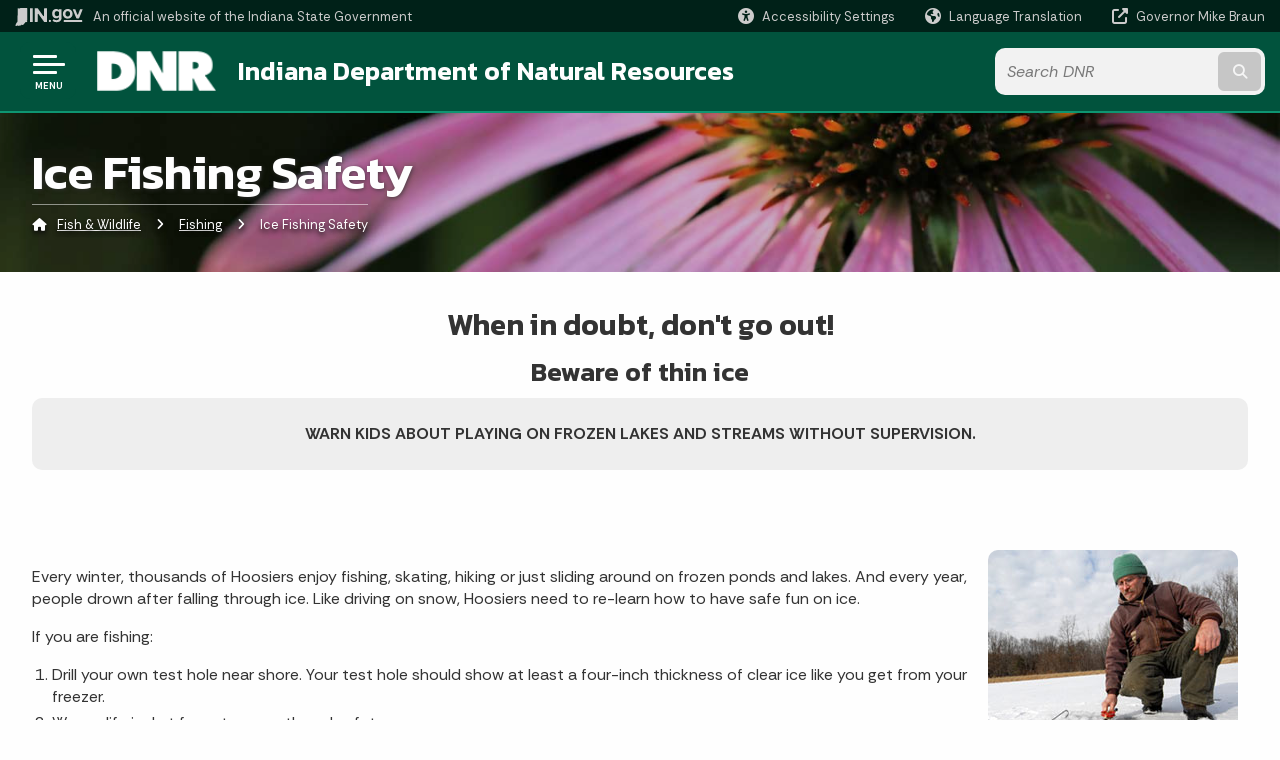

--- FILE ---
content_type: text/html; charset=UTF-8
request_url: https://secure.in.gov/dnr/fish-and-wildlife/fishing/ice-fishing-safely/
body_size: 12456
content:
<!doctype html>
<html class="no-js" lang="en" aria-label="Fish &amp; Wildlife - Ice Fishing Safety" data="
subpage
">
    <head>
    <!-- Front end is subsite page asset -->
    <title>DNR: Fish &amp; Wildlife: Ice Fishing Safety</title>
<meta charset="utf-8">
<meta name="description" content="Ice Fishing Safety from the Indiana Department of Natural Resources Division of Fish & Wildlife" />
<meta name="keywords" content="Ice, Fishing, Safety, test hole, life jacket, strength, snowmobiling, Indiana" />
<meta name="viewport" content="width=device-width, initial-scale=1.0">
<meta name="apple-mobile-web-app-capable" content="yes">
<meta http-equiv="X-UA-Compatible" content="IE=edge,chrome=1">
<meta name="dcterms.title"      content="Ice Fishing Safety">
<meta name="dcterms.creator"    content="Fish &amp; Wildlife">
<meta name="dcterms.created"    content="2021-01-27T11:56:29-05:00">
<meta name="dcterms.modified"   content="2024-11-26T12:30:11-05:00">
<meta name="dcterms.issued"     content="2021-01-29T09:40:36-05:00">
<meta name="dcterms.format"     content="HTML">
<meta name="dcterms.identifier" content="https://www.in.gov/dnr/fish-and-wildlife/fishing/ice-fishing-safely">
<!-- EnhancedUiSearch //-->
<!-- Settings //-->
<meta name="assetType" content="page_standard" />
<meta name="assetName" content="Ice Fishing Safety" />
<!-- Publishing - Page Details //-->
    <meta itemprop="name" content="Ice Fishing Safety" />
    <meta itemprop="description" content="Ice Fishing Safety from the Indiana Department of Natural Resources Division of Fish & Wildlife" />
        <meta itemprop="image" content="https://www.in.gov" />
<meta name="twitter:card" content="summary" />
        <meta name="twitter:title" content="Ice Fishing Safety" />
        <meta name="twitter:description" content="Ice Fishing Safety from the Indiana Department of Natural Resources Division of Fish & Wildlife" />
        <meta property="og:title" content="Ice Fishing Safety" />
        <meta property="og:description" content="Ice Fishing Safety from the Indiana Department of Natural Resources Division of Fish & Wildlife" />
<meta property="og:type" content="website" />
    <meta property="og:url" content="https://www.in.gov/dnr/fish-and-wildlife/fishing/ice-fishing-safely/" />
<meta property="og:site_name" content="Fish &amp; Wildlife" />
<meta property="article:published_time" content="2021-01-29T09:40:36-05:00" />
<meta property="article:modified_time" content="2024-11-26T12:30:11-05:00" />
<meta property="article:tag" content="Ice, Fishing, Safety, test hole, life jacket, strength, snowmobiling, Indiana" />
<link rel="shortcut icon" href="/global/images/favicon.ico" />
                <link rel="preconnect" href="https://fonts.googleapis.com">
<link rel="preconnect" href="https://fonts.gstatic.com" crossorigin>
<link href="https://fonts.googleapis.com/css2?family=Kanit:ital,wght@0,300;0,400;0,600;0,700;1,300;1,400;1,600;1,700&family=Rethink+Sans:ital,wght@0,400..800;1,400..800&display=swap" rel="stylesheet">
<link type="text/css" rel="stylesheet" media="all" href="/global/css/font-awesome-6.7.1/css/all.min.css" /> 
<link type="text/css" rel="stylesheet" media="all" href="/global/css/agency-styles-2024.css" />
<script type="text/javascript" src="/global/javascript/jquery-3.5.1.js"></script>
<!-- u: 52676 -->
            <link href="/dnr/includes/custom.css" rel="stylesheet">
            <link href="/dnr/includes/custom.css" rel="stylesheet">
        <link href="/dnr/fish-and-wildlife/includes/custom.css" rel="stylesheet">
         <link href="/dnr/fish-and-wildlife/includes/colors_2024.css" rel="stylesheet">
</head>
<body id="subpage" class="dnr marketing show-horizontal-menu ">
                <header data-sticky-container class="no-mobile-float">
    <div data-sticky data-margin-top="0" data-sticky-on="small">
        <div id="header_sliver" class="row expanded">
            <div id="header_sliver_logo_container" class="container_ingovlogo columns">
                    <svg id="in-gov-logo-svg" class="in-gov-logo-svg" alrt="IN.gov Logo" data-name="IN.gov Logo"
                        xmlns="http://www.w3.org/2000/svg" viewBox="0 0 120 32.26" height="18" width="68">
                        <defs>
                            <style>
                                .ingov-logo {
                                    fill: #fff;
                                }
                            </style>
                        </defs>
                        <title>IN.gov</title>
                        <path class="ingov-logo"
                            d="M20.21.1,9.8,0A3.6,3.6,0,0,0,8.53.26L6.81,1A.91.91,0,0,1,6.45,1,.86.86,0,0,1,6.15,1l-1-.45A.84.84,0,0,0,4.2.68a.88.88,0,0,0-.26.63L3.63,24a1.63,1.63,0,0,1-.25.75L1,28a3.65,3.65,0,0,0-.53,1.18L0,31.28a.83.83,0,0,0,.13.7.73.73,0,0,0,.57.28,1,1,0,0,0,.31,0l2.71-.83a1.3,1.3,0,0,1,.7.05L5.58,32a1.25,1.25,0,0,0,.51.12A1.37,1.37,0,0,0,7,31.77l.61-.56a.82.82,0,0,1,.49-.16h.07l.9.18.19,0a1.2,1.2,0,0,0,1.11-.7l.28-.65a.15.15,0,0,1,.17-.07l1.94.68a1.11,1.11,0,0,0,.34.06,1.18,1.18,0,0,0,1-.57l.32-.55a3.91,3.91,0,0,1,.61-.75l1.57-1.41a1.59,1.59,0,0,0,.46-1.37L17,25.57h0a2.72,2.72,0,0,0,1.35,0l1.88-.53a.82.82,0,0,0,.45-1.34L20.18,23a.08.08,0,0,1,0-.07.09.09,0,0,1,0-.06l.31-.23a1.76,1.76,0,0,0,.64-1.28l.07-20.19A1,1,0,0,0,20.21.1Zm61.61,2H78.65A.61.61,0,0,0,78,2.7a.61.61,0,0,1-1,.47,6.25,6.25,0,0,0-4.1-1.49c-4.19,0-7.31,3-7.31,8.44s3.16,8.44,7.31,8.44A6.22,6.22,0,0,0,77,17a.61.61,0,0,1,1,.46v.16c0,3.26-2.47,4.19-4.56,4.19a6.79,6.79,0,0,1-4.66-1.55.61.61,0,0,0-.93.14l-1.27,2.05a.62.62,0,0,0,.14.81,10.1,10.1,0,0,0,6.72,2.12c4.08,0,9-1.54,9-7.86V2.7A.61.61,0,0,0,81.82,2.09ZM78,12.59a.63.63,0,0,1-.14.39,4.9,4.9,0,0,1-3.6,1.7c-2.47,0-4.19-1.72-4.19-4.56s1.72-4.56,4.19-4.56a4.79,4.79,0,0,1,3.63,1.73.59.59,0,0,1,.11.35Zm15.59,6.48a8.41,8.41,0,0,0,8.78-8.72,8.77,8.77,0,0,0-17.54,0A8.4,8.4,0,0,0,93.63,19.07Zm0-13.52c2.71,0,4.26,2.23,4.26,4.8s-1.54,4.84-4.26,4.84S89.41,13,89.41,10.36,90.92,5.55,93.63,5.55Zm25.49-3.47h-2.8a.88.88,0,0,0-.82.57l-3.29,8.78a.88.88,0,0,1-1.64,0l-3.29-8.78a.88.88,0,0,0-.82-.57H103.7a.88.88,0,0,0-.81,1.2l6,14.82a.88.88,0,0,0,.81.55h3.52a.88.88,0,0,0,.81-.55l6-14.82A.88.88,0,0,0,119.12,2.09ZM61.59,21.23a2,2,0,1,0,2,2A2,2,0,0,0,61.59,21.23ZM30.18.44H26.66a.88.88,0,0,0-.88.88v23a.88.88,0,0,0,.88.88h3.52a.88.88,0,0,0,.88-.88v-23A.88.88,0,0,0,30.18.44Zm25.47,0H52.13a.88.88,0,0,0-.88.88V13.74a.88.88,0,0,1-1.59.51L40.05.81a.88.88,0,0,0-.71-.37H35.25a.88.88,0,0,0-.88.88v23a.88.88,0,0,0,.88.88h3.52a.88.88,0,0,0,.88-.88v-13a.88.88,0,0,1,1.59-.51l9.95,14a.88.88,0,0,0,.71.37h3.76a.88.88,0,0,0,.88-.88v-23A.88.88,0,0,0,55.65.44ZM118.59,21.6H87.28a.88.88,0,0,0-.88.88v1.75a.88.88,0,0,0,.88.88h31.31a.88.88,0,0,0,.88-.88V22.48A.88.88,0,0,0,118.59,21.6Z"
                            transform="translate(0 0)"></path>
                    </svg>
                <a href="https://www.in.gov/" target="_blank">
                <span id="header_sliver_official_text">An official website <span class="small-hide">of the Indiana State Government</span></span>
                </a>
            </div>
            <div class="columns medium-hide medium-2 large-2 shrink">
                <a id="header_sliver_accessibility_link" href="javascript:void(0);" data-acsb-custom-trigger="true" role="button" data-acsb-clickable="true" data-acsb-navigable="true" aria-hidden="true" tabindex="-1">
                    <span id="header_sliver_accessibility_icon" class="fas fa-universal-access" aria-hidden="true"></span>
                    <span id="header_sliver_accessibility_text" class="small-hide" aria-hidden="true">Accessibility Settings</span>
                </a>
            </div>
            <div id="google_translate_element_header" class="small-hide columns medium-hide medium-2 large-2 shrink">
                <span id="header_sliver_translation_icon" class="fas fa-globe-americas"></span>
                <span id="header_sliver_translation_text" class="small-hide">Language Translation</span>
            </div>
            <script type="text/javascript">
                function googleTranslateElementInit() {
                    new google.translate.TranslateElement({ pageLanguage: 'en', layout: google.translate.TranslateElement.InlineLayout.VERTICAL }, 'google_translate_element_header');
                }
            </script>
            <script type="text/javascript" src="//translate.google.com/translate_a/element.js?cb=googleTranslateElementInit" async></script>
            <div class="columns small-hide medium-2 large-2 shrink">
                <a id="header_sliver_governor_link" href="https://www.in.gov/gov" target="_blank"><span id="header_sliver_governor_icon" class="fas fa-external-link-alt"></span> <span id="header_sliver_governor_text">Governor Mike Braun</span></a>
            </div>
        </div>
        <div id="header_top" role="navigation" class="row expanded collapse">
            <div class="columns small-12 medium-expand">
                <ul id="header_elem-list" class="row expanded ">
                    <li id="header_agency-logo" class="columns small-12 shrink small-expand">
                                <a href="/dnr">
                        <img class="logo_agency" src="/dnr/images/logo_dnr-white.png" alt="DNR Logo"></a>
                    </li>
                    <li id="header_agency-name" class="columns  has-agency-logo ">   
                                        <a href="/dnr">
                            Indiana Department of Natural Resources
                        </a>
                    </li>
                    <script>
                        var searchCollection = 'agencies1';
                        var searchResultsPage = '/dnr/fish-and-wildlife/search-results';
                        var searchProfile = 'dnr';
                    </script>
                    <li id="header_search" class="columns small-12 medium-4 large-3">
                        <form id="agency-fb-search" action="/dnr/fish-and-wildlife/search-results" method="get" role="search">
                            <input type="hidden" name="profile" value="dnr">
                            <input type="hidden" name="collection" value="agencies1">
                            <ul id="header_search-list">
                                <li><button type="button" class="button" id="button_voice-search" title="Search by voice"><i
                                            class="fas fa-microphone"></i><span class="show-for-sr">Start voice
                                            input</span></button></li>
                                <li>
                                    <input id="header_agency-search" type="search" placeholder="Search&nbsp;DNR"
                                        data-placeholder="Search&nbsp;DNR" name="query" autocomplete="off"
                                        aria-label="Search query">
                                    <div id="frequent-search-wrap" data-cached=0>
                                        <p><i class="fas fa-star"></i> <strong>Frequent Searches</strong></p>
                                    </div>
                                </li>
                                <li><button type="submit" class="button" id="button_text-search"><span class="fas fa-magnifying-glass"></span><span class="browser-ie11">&gt;</span><span class="show-for-sr">Submit text search</span></button></li>
                            </ul>
                        </form>
                    </li>
                </ul>
            </div>
        </div>
    </div>
    <div id="top-menu-nav-btn" class="columns shrink bottom-left" title="Main Menu">
        <button id="button_main-menu" aria-expanded="true">
            <div id="toggle" class="button-container">
                <span class="top"></span>
                <span class="middle"></span>
                <span class="bottom"></span>
                <div class="icon-text">MENU</div>
            </div>
        </button>
    </div>
    <!--<div class="faq_box" style="display:none;"></div>-->
    <script>let siteAlertJSONPath = '/dnr/fish-and-wildlife' + '/includes/site-alert.json'</script>
</header>
<div class="overlay" id="overlay" data-close-on-click="true">
	<nav class="overlay-menu">
		<div class="main-nav" id="main-nav">
		    <div class="section-header section-parent">
                <h2>
					<span class="fas fa-home"></span><a href="/dnr">DNR</a><span class="fas fa-angle-right"></span><a href="/dnr/fish-and-wildlife">Fish &amp; Wildlife Home</a>
				</h2>
		    </div>
		    <ul class="vertical menu accordion-menu" data-accordion-menu data-submenu-toggle="true" data-multi-open="false">
    <li>
        <a href="/dnr/fish-and-wildlife/about-us">About Us
            <span class="show-for-sr"> - Click to Expand</span>
        </a>
<ul class="nested vertical menu submenu is-accordion-submenu" data-toggler=".expanded">
    <li class="parent">
            <a  href="/dnr/fish-and-wildlife/about-us" >About Fish &amp; Wildlife
                <span class="show-for-sr"> - Click to Expand</span>
            </a>
        <button class="toggle"></button>
    </li>
    <li>
        <a href="/dnr/fish-and-wildlife/about-us/careers">Careers
            <span class="show-for-sr"> - Click to Expand</span>
        </a>
</li>
    <li>
        <a href="/dnr/fish-and-wildlife/about-us/contact-us-faqs">Contact Us
            <span class="show-for-sr"> - Click to Expand</span>
        </a>
</li>
    <li>
        <a href="/dnr/fish-and-wildlife/about-us/email-newsletter">E-mail Newsletters
            <span class="show-for-sr"> - Click to Expand</span>
        </a>
</li>
    <li class="parent">
            <a  href="https://events.in.gov/dnr/calendar/upcoming?event_types%5B%5D=34006055383415&event_types%5B%5D=35121615846030" >Events
                <span class="show-for-sr"> - Click to Expand</span>
            </a>
        <button class="toggle"></button>
    </li>
    <li>
        <a href="/dnr/fish-and-wildlife/about-us/volunteer">Volunteer
            <span class="show-for-sr"> - Click to Expand</span>
        </a>
</li>
</ul></li>
    <li>
                <a href="/dnr/fish-and-wildlife/education-programs">Education Programs</a>
</li>
    <li>
                <a href="/dnr/fish-and-wildlife/fishing">Fishing</a>
</li>
    <li>
        <a href="/dnr/fish-and-wildlife/properties">Find A Property
            <span class="show-for-sr"> - Click to Expand</span>
        </a>
<ul class="nested vertical menu submenu is-accordion-submenu" data-toggler=".expanded">
    <li class="parent">
            <a  href="/dnr/fish-and-wildlife/properties" >About Our Properties
                <span class="show-for-sr"> - Click to Expand</span>
            </a>
        <button class="toggle"></button>
    </li>
    <li>
        <a href="/dnr/fish-and-wildlife/properties/advisories">Fish &amp; Wildlife Property Alerts
            <span class="show-for-sr"> - Click to Expand</span>
        </a>
</li>
    <li>
        <a href="/dnr/fish-and-wildlife/properties/dnr-shooting-ranges">Shooting Ranges
            <span class="show-for-sr"> - Click to Expand</span>
        </a>
</li>
    <li>
        <a href="/dnr/fish-and-wildlife/properties/game-bird-areas">Game Bird Areas
            <span class="show-for-sr"> - Click to Expand</span>
        </a>
</li>
    <li>
        <a href="/dnr/fish-and-wildlife/properties/atterbury-fwa">Atterbury Fish &amp; Wildlife Area
            <span class="show-for-sr"> - Click to Expand</span>
        </a>
</li>
    <li>
        <a href="/dnr/fish-and-wildlife/properties/austin-bottoms-conservation-area">Austin Bottoms Conservation Area
            <span class="show-for-sr"> - Click to Expand</span>
        </a>
</li>
    <li>
        <a href="/dnr/fish-and-wildlife/properties/blue-grass-fwa">Blue Grass Fish &amp; Wildlife Area
            <span class="show-for-sr"> - Click to Expand</span>
        </a>
</li>
    <li>
        <a href="/dnr/fish-and-wildlife/properties/busseron-creek-fish-and-wildlife-area">Busseron Creek Fish &amp; Wildlife Area
            <span class="show-for-sr"> - Click to Expand</span>
        </a>
</li>
    <li>
        <a href="/dnr/fish-and-wildlife/properties/chinook-fwa">Chinook Fish &amp; Wildlife Area
            <span class="show-for-sr"> - Click to Expand</span>
        </a>
</li>
    <li>
        <a href="/dnr/fish-and-wildlife/properties/crosley-fwa">Crosley Fish &amp; Wildlife Area
            <span class="show-for-sr"> - Click to Expand</span>
        </a>
</li>
    <li>
        <a href="/dnr/fish-and-wildlife/properties/deer-creek-fwa">Deer Creek Fish &amp; Wildlife Area
            <span class="show-for-sr"> - Click to Expand</span>
        </a>
</li>
    <li>
        <a href="/dnr/fish-and-wildlife/properties/fairbanks-landing-fwa">Fairbanks Landing Fish &amp; Wildlife Area
            <span class="show-for-sr"> - Click to Expand</span>
        </a>
</li>
    <li>
        <a href="/dnr/fish-and-wildlife/properties/glendale-fwa">Glendale Fish &amp; Wildlife Area
            <span class="show-for-sr"> - Click to Expand</span>
        </a>
</li>
    <li>
        <a href="/dnr/fish-and-wildlife/properties/goose-pond-fwa">Goose Pond Fish &amp; Wildlife Area
            <span class="show-for-sr"> - Click to Expand</span>
        </a>
</li>
    <li>
        <a href="/dnr/fish-and-wildlife/properties/hillenbrand-fwa">Hillenbrand Fish &amp; Wildlife Area
            <span class="show-for-sr"> - Click to Expand</span>
        </a>
</li>
    <li>
        <a href="/dnr/fish-and-wildlife/properties/hovey-lake-fwa">Hovey Lake Fish &amp; Wildlife Area
            <span class="show-for-sr"> - Click to Expand</span>
        </a>
</li>
    <li>
        <a href="/dnr/fish-and-wildlife/properties/je-roush-lake-fwa">JE Roush Lake Fish &amp; Wildlife Area
            <span class="show-for-sr"> - Click to Expand</span>
        </a>
</li>
    <li>
        <a href="/dnr/fish-and-wildlife/properties/jasper-pulaski-fwa">Jasper-Pulaski Fish &amp; Wildlife Area
            <span class="show-for-sr"> - Click to Expand</span>
        </a>
</li>
    <li>
        <a href="/dnr/fish-and-wildlife/properties/kankakee-fwa">Kankakee Fish &amp; Wildlife Area
            <span class="show-for-sr"> - Click to Expand</span>
        </a>
</li>
    <li>
        <a href="/dnr/fish-and-wildlife/properties/kingsbury-fwa">Kingsbury Fish &amp; Wildlife Area
            <span class="show-for-sr"> - Click to Expand</span>
        </a>
</li>
    <li>
        <a href="/dnr/fish-and-wildlife/properties/lasalle-fwa">LaSalle Fish &amp; Wildlife Area
            <span class="show-for-sr"> - Click to Expand</span>
        </a>
</li>
    <li>
        <a href="/dnr/fish-and-wildlife/properties/pigeon-river-fwa">Pigeon River Fish &amp; Wildlife Area
            <span class="show-for-sr"> - Click to Expand</span>
        </a>
</li>
    <li>
        <a href="/dnr/fish-and-wildlife/properties/splinter-ridge-fwa">Splinter Ridge Fish &amp; Wildlife Area
            <span class="show-for-sr"> - Click to Expand</span>
        </a>
</li>
    <li class="parent">
        <a href="/dnr/fish-and-wildlife/properties/state-fish-hatcheries2">State Fish Hatcheries
            <span class="show-for-sr"> - Click to Expand</span>
        </a>
        <button class="toggle"></button>
    <ul class="nested vertical menu submenu" data-toggler=".expanded">
        <div class="nest-group">
    <li class="list-group-item list-group-item-nav">
        <a  href="/dnr/fish-and-wildlife/fishing/indiana-fish-stocking/bodine-state-fish-hatchery">Bodine State Fish Hatchery</a>
    </li>
    <li class="list-group-item list-group-item-nav">
        <a  href="/dnr/fish-and-wildlife/fishing/indiana-fish-stocking/cikana-state-fish-hatchery">Cikana State Fish Hatchery </a>
    </li>
    <li class="list-group-item list-group-item-nav">
        <a  href="/dnr/fish-and-wildlife/fishing/indiana-fish-stocking/curtis-creek-trout-rearing-station">Curtis Creek Trout Rearing Station </a>
    </li>
    <li class="list-group-item list-group-item-nav">
        <a  href="/dnr/fish-and-wildlife/fishing/indiana-fish-stocking/driftwood-state-fish-hatchery">Driftwood State Fish Hatchery </a>
    </li>
    <li class="list-group-item list-group-item-nav">
        <a  href="/dnr/fish-and-wildlife/fishing/indiana-fish-stocking/east-fork-state-fish-hatchery">East Fork State Fish Hatchery </a>
    </li>
    <li class="list-group-item list-group-item-nav">
        <a  href="/dnr/fish-and-wildlife/fishing/indiana-fish-stocking/fawn-river-state-fish-hatchery">Fawn River State Fish Hatchery</a>
    </li>
    <li class="list-group-item list-group-item-nav">
        <a  href="/dnr/fish-and-wildlife/fishing/indiana-fish-stocking/mixsawbah-state-fish-hatchery"> Mixsawbah State Fish Hatchery</a>
    </li>
        </div>
    </ul>
</li>
    <li>
        <a href="/dnr/fish-and-wildlife/properties/sugar-creek-conservation-area">Sugar Creek Conservation Area
            <span class="show-for-sr"> - Click to Expand</span>
        </a>
</li>
    <li>
        <a href="/dnr/fish-and-wildlife/properties/sugar-ridge-fwa">Sugar Ridge Fish &amp; Wildlife Area
            <span class="show-for-sr"> - Click to Expand</span>
        </a>
</li>
    <li>
        <a href="/dnr/fish-and-wildlife/properties/tri-county-fwa">Tri-County Fish &amp; Wildlife Area
            <span class="show-for-sr"> - Click to Expand</span>
        </a>
</li>
    <li>
        <a href="/dnr/fish-and-wildlife/properties/wabash-river-conservation-area">Wabash River Conservation Area
            <span class="show-for-sr"> - Click to Expand</span>
        </a>
</li>
    <li>
        <a href="/dnr/fish-and-wildlife/properties/wabashiki-fwa">Wabashiki Fish &amp; Wildlife Area
            <span class="show-for-sr"> - Click to Expand</span>
        </a>
</li>
    <li>
        <a href="/dnr/fish-and-wildlife/properties/wilbur-wright-fwa">Wilbur Wright Fish &amp; Wildlife Area
            <span class="show-for-sr"> - Click to Expand</span>
        </a>
</li>
    <li>
        <a href="/dnr/fish-and-wildlife/properties/willow-slough-fwa">Willow Slough Fish &amp; Wildlife Area
            <span class="show-for-sr"> - Click to Expand</span>
        </a>
</li>
    <li>
        <a href="/dnr/fish-and-wildlife/properties/winamac-fwa">Winamac Fish &amp; Wildlife Area
            <span class="show-for-sr"> - Click to Expand</span>
        </a>
</li>
</ul></li>
    <li>
                <a href="/dnr/fish-and-wildlife/wildlife-resources">Fish &amp; Wildlife Resources</a>
</li>
    <li>
                <a href="/dnr/fish-and-wildlife/hunting-and-trapping">Hunting &amp; Trapping</a>
</li>
    <li>
                <a href="/dnr/fish-and-wildlife/landowner-and-wildlife-habitat-assistance">Landowner and Wildlife Habitat Assistance</a>
</li>
    <li>
                <a href="/dnr/fish-and-wildlife/licenses-and-permits">Licenses &amp; Permits</a>
</li>
    <li>
                <a href="/dnr/fish-and-wildlife/nongame-and-endangered-wildlife">Rare and Endangered Wildlife</a>
</li>
    <li>
                <a href="/dnr/fish-and-wildlife/rule-regulation-changes">Rule &amp; Regulation Changes</a>
</li>
            </ul>
        </div>
    </nav>
    <div id="mm-close">
        <span class="fas fa-times fa-small"></span>&nbsp; Close Menu
    </div>
</div>
        <div id="container_main" class="row expanded ">
            <main class="columns medium-12">
                <article aria-label="IN.gov Content">
<!-- banner -->
        <div id="subpage-banner-container" style="background-image: url('/dnr/fish-and-wildlife/images/fw-coneflower-topper.jpg'); background-position: center center;">
	        <div id="subpage-banner-overlay">
		        <div id="subpage-banner-width">
		            <h1 id="subpage-main-title">Ice Fishing Safety</h1>
	    	        <ul id="subpage-breadcrumbs">
                        <li>
                            <span class="fas fa-home"></span>
                                    <a href="/dnr/fish-and-wildlife">Fish &amp; Wildlife</a> 
                        </li>
                        <li>
                                    <span class="fas fa-angle-right"></span>
                                    <a href="/dnr/fish-and-wildlife/fishing">Fishing</a>
                        </li>
                        <li>
                                <span class="show-for-sr">Current: </span>
                                <span class="fas fa-angle-right"></span>
                                Ice Fishing Safety
                        </li>
	    	        </ul>
	    	    </div>
	        </div>
        </div>
                                        <!-- Standard page container -->
                                            <!--<div class="text-container">-->
<section id="content_container_652930">
<h2 style="text-align: center;" align="center">When in doubt, don't go out!</h2><h3 align="center">Beware of thin ice</h3><div class="callout" <p="" style="text-align: center;"><strong>WARN KIDS ABOUT PLAYING ON FROZEN LAKES AND STREAMS WITHOUT SUPERVISION.</strong></div>
</section>
<section id="content_container_269014">
<p><img title="Ice fishing" alt="Ice fishing" src="/dnr/fish-and-wildlife/images/fw-ice_fish.jpg" width="250" hspace="10" height="273" align="right" /></p><p>Every winter, thousands of Hoosiers enjoy fishing, skating, hiking or just sliding around on frozen ponds and lakes. And every year, people drown after falling through ice. Like driving on snow, Hoosiers need to re-learn how to have safe fun on ice.</p><p>If you are fishing:</p><ol type="1"><li>Drill your own test hole near shore. Your test hole should show at least a four-inch thickness of clear ice like you get from your freezer.</li><li>Wear a life jacket for extra warmth and safety.</li><li>Be aware of various ice strengths and qualities. One area of a pond may be a foot thick while another spot of ice may only be an inch thick.</li><li>Ice strength can also change. Thick ice is rotten after rain. Old honey-combed ice, slush ice or ice with current under it is also dangerous. New ice is almost always stronger that old ice. Wind, waterfowl and beavers can also keep areas of ice thin.</li><li>Indiana law limits ice fishing holes to a diameter of twelve inches.</li><li>Fishing shanties must have reflectors on each side so snowmobiles won't crash into them at dusk or during snowstorms.</li></ol><p>Use the guidelines below to judge the safety of fresh solid ice.</p>
</section>
<section class="icon-callouts normal-width" id="icon-callouts-652923" data-ctype="icon-callouts"
     style="background-color: #FFFFFF;">
       <div class="row expanded collapse section-title-wrap">
        <div class="columns small-12 medium-expand">
            <h2 class="center dark">Ice depth guidelines</h2>
        </div>
    </div>
    <div class="icon-callouts-container">
        <div class="row expanded align-center">
                        <div class="columns medium-6 large-4" data-aos="fade-up" data-aos-anchor="#icon-callouts-652923">
                <div class="icon-callout dark center">
                    <div class="icon-callout-content">
                        <div>
                                                        <div class="icon"><span class="fas fa-fish"></span></div>
                                                        <h3>Four inches</h3>
                                                            <p>Needed for safe ice fishing.</p>
                                                    </div>
                    </div>
                </div>
            </div>
                        <div class="columns medium-6 large-4" data-aos="fade-up" data-aos-anchor="#icon-callouts-652923">
                <div class="icon-callout dark center">
                    <div class="icon-callout-content">
                        <div>
                                                        <div class="icon"><span class="fas fa-snowflake"></span></div>
                                                        <h3>Five inches</h3>
                                                            <p>Needed for snowmobiling.</p>
                                                    </div>
                    </div>
                </div>
            </div>
                        <div class="columns medium-6 large-4" data-aos="fade-up" data-aos-anchor="#icon-callouts-652923">
                <div class="icon-callout dark center">
                    <div class="icon-callout-content">
                        <div>
                                                        <div class="icon"><span class="fas fa-car"></span></div>
                                                        <h3>Eight inches</h3>
                                                            <p>Needed to support the weight of a car or light truck.</p>
                                                    </div>
                    </div>
                </div>
            </div>
                        <div class="columns medium-6 large-4" data-aos="fade-up" data-aos-anchor="#icon-callouts-652923">
                <div class="icon-callout dark center">
                    <div class="icon-callout-content">
                        <div>
                                                        <div class="icon"><span class="fas fa-truck-pickup"></span></div>
                                                        <h3>Ten inches</h3>
                                                            <p>Needed to support a medium-weight truck.</p>
                                                    </div>
                    </div>
                </div>
            </div>
        </div>
    </div>
</section><section class="youtube-gallery-wrap" data-ctype="youtube-gallery">
    <div class="row expanded">
        <div class="columns fancybox gallery">
<section id="content_container_652915">
<h3 style="text-align: center;">Videos</h3>
</section>
                        <div class="row align-top collapse expanded small-up-1 medium-up-2 large-up-2">
                <div class="columns"><div class="fancy-thumbnail"><a title="Play Video" data-fancybox data-caption="Ice Fishing: Know Before You Go" href="https://www.youtube.com/watch?v=Vhl4wRCZ_7w&amp;autoplay=0&amp;rel=0&amp;controls=1">                                <img style="padding: .5rem;" alt="Ice Fishing: Know Before You Go" src="https://img.youtube.com/vi/Vhl4wRCZ_7w/mqdefault.jpg" alt="Ice Fishing: Know Before You Go">                                </a><span class="fancy-caption">Ice Fishing: Know Before You Go</span></div></div><div class="columns"><div class="fancy-thumbnail"><a title="Play Video" data-fancybox data-caption="Ice Fishing Tips" href="https://www.youtube.com/watch?v=hNEuV5EgzqY&amp;autoplay=0&amp;rel=0&amp;controls=1">                                <img style="padding: .5rem;" alt="Ice Fishing Tips" src="https://img.youtube.com/vi/hNEuV5EgzqY/mqdefault.jpg" alt="Ice Fishing Tips">                                </a><span class="fancy-caption">Ice Fishing Tips</span></div></div>
            </div>
                    </div>
    </div>
</section>
                </article> 
            </main> 
        </div> 
                <section class="agency-prefooter" aria-label="helpful links" role="contentinfo">
    <div class="row expanded align-center">
        <div class="columns small-12 medium-6 large-expand" id="news-faq-wrap">
            <div id="news-wrap">
                <h3><span class="fa-regular fa-bullhorn"></span>&nbsp;Upcoming Events</h3>
                    <script>
                        var url= "https://events.in.gov/widget/view?schools=IN&types=34006055383415%2C35121615846030&groups=dnr&days=365&num=7&match=all&container=localist-widget-478198&style=none&template=in-gov-list";
                        var widgetID = url.match(/localist-widget-\d*/);
                        var sortDirectionClass = `Ascending` == 'Descending' ? 'reverse' : '';
                        console.log(`Widget id is ${widgetID}`);
                        $("#news-wrap").append(`<div id="${widgetID}" class="localist-widget ${sortDirectionClass}"></div>`);
                    </script>
                    <script defer type="text/javascript" src="https://events.in.gov/widget/view?schools=IN&types=34006055383415%2C35121615846030&groups=dnr&days=365&num=7&match=all&container=localist-widget-478198&style=none&template=in-gov-list"></script>
    	        <a href="https://www.in.gov/dnr/fish-and-wildlife/events/" class="button">More Events</a>
            </div>
        </div>
        <div class="columns small-12 medium-6 large-expand">
            <div id="faq-wrap">
                <div id="faq-wrap-2">
                    <h3><span class="fa-regular fa-circle-question"></span>&nbsp;Top FAQs</h3>
                        <p></p>
                </div>
            </div>
        </div>
    </div>
</section>
        <input type="hidden" name="token" value="8f0364e70edfdafabb85ca99fd1745c7b17f73f2"  class="sq-form-field" id="token" />        
                    <section id="footer_agency" data-ctype="agency-footer" aria-label="agency information" role="contentinfo">
  <div class="row expanded">
      <div id="footer_agency-brand" class="columns small-12 medium-3">
        <img class="logo_agency" alt="DNR Logo" src="/dnr/images/logo_dnr-white.png" height="40">
        <p>Indiana Department of Natural Resources</p>
      </div>
      <div id="footer_agency-links" class="columns small-12 medium-9">
        <div class="row expanded">
          <div class="columns small-12 medium-expand">
            <h2>Online Services</h2>
            <ul><li><a href="https://www.gooutdoorsin.com/" rel="http://www.in.gov/ai/appfiles/dnr-license/index.html">Buy a hunting or fishing license</a></li><li><a href="https://www.gooutdoorsin.com/" target="_blank" rel="https://secure.in.gov/apps/dnr/htf/license/gift/">Buy a license gift certificate</a></li><li><a href="/dnr/fish-and-wildlife/hunting-and-trapping/indiana-checkin-game" rel="http://www.in.gov/dnr/fishwild/7365.htm">Check game online</a></li><li><a href="https://www.gooutdoorsin.com/" rel="https://secure.in.gov/apps/dnr/gamecheck/cid-lookup.html">Find your customer ID</a></li><li><a href="/dnr/fish-and-wildlife/hunting-and-trapping/waterfowl-and-migratory-game-birds/migratory-bird-harvest-information-program-hip" rel="http://www.in.gov/dnr/fishwild/3567.htm">Obtain a Migratory Bird Harvest Information Program Number</a></li><li><a href="/dnr/fish-and-wildlife/hunting-and-trapping/reserved-hunts" rel="http://www.in.gov/ai/appfiles/dnr-slh/landing_page.html">Register for a reserved hunt</a></li><li><a href="https://www.gooutdoorsin.com/" rel="https://secure.in.gov/apps/dnr/htf/license/reprint/">Reprint your license</a></li><li><a href="https://www.in.gov/services.htm" rel="http://www.in.gov/services.htm">More IN.gov Online Services</a></li><li><a href="https://www.in.gov/subscriber_center.htm" rel="http://www.in.gov/subscriber_center.htm">IN.gov Subscriber Center</a></li></ul>
          </div>
          <div class="columns small-12 medium-expand">
            <h2>I Want To</h2>
            <ul><li><a href="/dnr/fish-and-wildlife/nongame-and-endangered-wildlife/donate-to-the-indiana-nongame-wildlife-fund" rel="http://www.in.gov/dnr/fishwild/3316.htm">Donate to the Indiana Nongame Wildlife Fund</a></li><li><a href="/dnr/places-to-go/indiana-dnr-locations" rel="https://www.in.gov/dnr/3233.htm">Find out where to recreate</a></li><li><a href="/dnr/fish-and-wildlife/wildlife-resources/orphaned-and-injured-animals" rel="http://www.in.gov/dnr/fishwild/5492.htm">Get help for an orphaned/injured animal</a></li><li><a href="/dnr/fish-and-wildlife/wildlife-resources/living-with-wildlife" rel="http://www.in.gov/dnr/fishwild/2351.htm">Get help with a nuisance animal</a></li><li><a href="https://on.in.gov/sickwildlife" target="_self" rel="https://on.in.gov/sickwildlife">Report a dead or sick animal</a></li><li><a href="/dnr/law-enforcement/turn-in-a-poacher-or-polluter" rel="http://www.in.gov/dnr/lawenfor/2745.htm">Report a poacher</a></li></ul><h2><br />Everyone Welcome</h2><ul><li><a href="/dnr/about-us/everyone-welcome">Plan Your Visit to a DNR Property</a></li><li><a href="/dnr/places-to-go/accessibility">Accessibility in the Outdoors</a></li></ul>
          </div>
          <div class="columns small-12 medium-expand">
            <h2>Social Media</h2>
            <ul class="icons_social row medium-collapse">
              <li class="columns">
                <a title="Facebook" href="https://www.facebook.com/INfishandwildlife" target="_blank"><span class="fab fa-facebook-square"></span><span class="browser-ie11">Facebook</span></a>
              </li>
              <li class="columns">
                <a title="Twitter" href="https://www.twitter.com/INFishWildlife" target="_blank"><span class="fab fa-x-twitter"></span><span class="browser-ie11">Twitter</span></a>
              </li>
              <li class="columns">
                <a title="Instagram" href="https://www.instagram.com/infishwildlife/" target="_blank"><span class="fab fa-instagram"></span><span class="browser-ie11">Instagram</span></a>
              </li>
              <li class="columns">
                <a title="YouTube" href="https://www.youtube.com/playlist?list=PLEBF82F2251D6B1F3" target="_blank"><span class="fab fa-youtube"></span><span class="browser-ie11">YouTube</span></a>
              </li>
              <li class="columns">
                <a title="LinkedIn" href="https://www.linkedin.com/company/27182492/" target="_blank"><span class="fab fa-linkedin"></span><span class="browser-ie11">LinkedIn</span></a>
              </li>
              <li class="columns">
                <a title="Email" href="https://cloud.subscription.in.gov/signup?depid=546006240" target="_blank"><span class="far fa-envelope"></span><span class="browser-ie11">Email</span></a>
              </li>
              <li class="columns">
                <a title="Calendar" href="https://events.in.gov/dnr" target="_blank"><span class="fas fa-calendar-alt"></span><span class="browser-ie11">Calendar</span></a>
              </li>
          </ul>
          </div>
      </div>
  </div>
</section>
                    <footer>
    <section id="footer_sliver">
    <div>
        Copyright &copy; 2026 State of Indiana - All rights reserved.
    </div>
</section>
<footer id="footer_global" data-ctype="global-footer" style="background-image: url(/global/images/indiana-state-seal-bw-2.png);">
    <div id="footer_links" class="row expanded">
        <div class="columns small-12 medium-6 large-expand">
            <section id="footer_help" aria-label="Find Information">
                <h2>Find Information</h2>
                <ul class="vertical menu">
                    <!-- <li><a href="https://www.in.gov/idoa/state-information-center/" target="_blank">About State Information Center</a></li>                     -->
                    <!-- <li><a href="sms:1-855-463-5292">Text: 1-855-463-5292</a></li> -->
                    <li class="chat-link"><a href="javascript:void(0);" onclick="zE.activate({hideOnClose: false});">State Information Live Chat</a></li>
                    <li><a href="https://in.accessgov.com/idoa/Forms/Page/idoa/ask-sic-a-question/" target="_blank">Email State Information Center</a></li>
                    <li><a href="https://www.in.gov/apps/iot/find-a-person/" target="_blank">Find a Person</a></li>
                    <li><a aria-label="Find an Agency Footer Link" href="//www.in.gov/core/find_agency.html" target="_blank">Find an Agency</a></li>
                    <li><a href="tel:1-800-457-8283">Call: 1-800-457-8283</a></li>
                    <li><a href="tel:1-888-311-1846">Text: 1-888-311-1846</a></li>
                </ul>
            </section>
        </div>
        <div class="columns small-12 medium-6 large-expand">
            <section id="footer_quick_information" aria-label="Quick Information">
                <h2>Quick Information</h2>
                <ul class="vertical menu">
                    <!-- <li><a href="https://www.in.gov/apps/iot/find-a-person/" target="_blank">Find a State Employee</a></li> -->
                    <!-- <li><a href="https://www.in.gov/core/find_agency.html" target="_blank">Find an Agency</a></li> -->
                    <!-- <li><a href="https://www.in.gov/core/map.html" target="_blank">Maps & Information</a></li> -->
                    <!-- <li><a href="https://workforindiana.in.gov/" target="_blank">Apply for State Jobs</a></li> -->
                    <li><a href="https://www.in.gov/core/sitesurvey.html" target="_blank">IN.gov User Survey</a></li>
                    <li><a href="https://www.in.gov/core/advanced_search.html" target="_blank">Advanced Search</a></li>
                    <li><a href="https://www.in.gov/core/policies.html" target="_blank">Policies</a></li>
                    <li><a href="https://www.in.gov/core/sitemap.html" target="_blank">Sitemap</a></li>
                    <li><a href="https://faqs.in.gov/hc/en-us" target="_blank">IN.gov FAQs</a></li>
                    <li><a href="https://www.in.gov/core/info_employees.html" target="_blank">State Employee Resources</a></li>
                    </li>
                </ul>
            </section>
        </div>
        <div class="columns small-12 medium-6 large-expand">
            <section id="footer_state_information" aria-label="State Information">
                <h2>State Information</h2>
                <ul class="vertical menu">
                    <li><a href="https://www.in.gov/core/map.html" target="_blank">Maps &amp; Information</a></li>
                    <li><a href="https://www.in.gov/core/news_events.html" target="_blank">IN.gov News &amp; Events</a></li>
                    <li><a href="https://www.in.gov/core/gov-delivery.html" target="_blank">Email Updates</a></li>
                    <li><a href="https://iga.in.gov/laws/current/ic/titles/1" target="_blank">Indiana Code</a></li>
                    <li><a href="http://www.in.gov/legislative/iac/" target="_blank">Indiana Administrative Code</a></li>
                    <li><a href="https://www.in.gov/core/awards.html" target="_blank">Awards</a></li>
                </ul>
            </section>
        </div>
        <div class="columns small-12 medium-6 large-expand">
            <section id="footer_media_links" aria-label="IN.gov Settings">
                <div class="footer-logo-container">
                    <svg id="footer-in-gov-logo-svg" data-name="IN.gov Logo" xmlns="https://www.w3.org/2000/svg"
                        height= 31.00 width=119 viewBox="0 0 119 31.99">
                        <defs>
                            <style>
                                .ingov-gold {
                                    fill: #eaba0b;
                                }
                                .ingov-blue {
                                    fill: #2a4d87;
                                }
                                .ingov-white {
                                    fill: #fff;
                                }
                            </style>
                        </defs>
                        <path class="ingov-white"
                            d="M81.13,2.07h0s-3.14,.01-3.14,.01c-.34,0-.61,.27-.61,.61,0,.34-.27,.61-.61,.61-.15,0-.29-.05-.4-.15-1.14-.97-2.58-1.5-4.08-1.49-4.15,0-7.25,3-7.25,8.37s3.13,8.37,7.25,8.37c1.49,0,2.94-.54,4.06-1.53,.25-.22,.64-.2,.86,.06,.1,.11,.15,.25,.15,.4v.15c0,3.23-2.45,4.15-4.52,4.15-1.82,0-3.37-.44-4.62-1.53-.25-.22-.64-.2-.86,.05-.02,.03-.04,.05-.06,.08l-1.26,2.03c-.16,.26-.1,.6,.14,.79,1.95,1.54,4.02,2.1,6.66,2.1,4.05,0,8.88-1.53,8.88-7.79V2.67c0-.33-.27-.59-.6-.6Zm-3.89,10.81c-.9,1.04-2.2,1.65-3.58,1.68-2.45,0-4.15-1.7-4.15-4.52s1.7-4.52,4.15-4.52c1.39,.02,2.71,.64,3.6,1.71,.07,.1,.11,.22,.11,.35v4.91c0,.14-.04,.28-.14,.4ZM92.85,1.66c-5.45,0-8.68,3.95-8.68,8.61s3.27,8.64,8.68,8.64,8.71-3.95,8.71-8.64-3.27-8.6-8.71-8.6Zm0,13.41c-2.69,0-4.19-2.21-4.19-4.8s1.52-4.77,4.19-4.77,4.22,2.21,4.22,4.77-1.53,4.8-4.22,4.8ZM118.45,2.13c-.1-.04-.22-.06-.33-.06h-2.78c-.36,0-.67,.23-.79,.56l-3.28,8.7c-.17,.45-.67,.67-1.12,.5-.23-.09-.41-.27-.5-.5l-3.26-8.7c-.12-.33-.44-.56-.79-.56h-2.74c-.48,0-.86,.4-.86,.88,0,.11,.02,.21,.06,.31l5.9,14.7c.13,.32,.44,.54,.79,.54h3.49c.35,0,.66-.22,.79-.54l5.9-14.7c.18-.45-.04-.95-.49-1.13ZM61.08,21.05c-1.08,0-1.96,.88-1.96,1.96s.88,1.96,1.96,1.96,1.96-.88,1.96-1.96-.88-1.96-1.96-1.96ZM29.93,.44h-3.49c-.48,0-.87,.39-.87,.87V24.11c0,.48,.39,.87,.87,.87h3.49c.48,0,.87-.39,.87-.87V1.3c0-.48-.39-.87-.87-.87Zm25.27,0s-.01,0-.02,0h-3.49c-.48,0-.87,.39-.87,.87V13.62c0,.48-.37,.88-.85,.88-.29,0-.57-.14-.73-.38L39.73,.79c-.16-.23-.43-.36-.71-.36h-4.06c-.48,0-.87,.39-.87,.87V24.11c0,.48,.39,.87,.87,.87h3.49c.48,0,.87-.39,.87-.87V11.22c0-.48,.37-.88,.85-.88,.29,0,.57,.14,.73,.38l9.86,13.9c.16,.23,.43,.36,.71,.37h3.73c.48,0,.87-.39,.87-.87V1.3c0-.48-.39-.87-.87-.87Z">
                        </path>
                        <g>
                            <path class="ingov-white"
                                d="M20.04,.1l-10.32-.1c-.43,0-.86,.09-1.26,.25l-1.7,.73c-.11,.04-.23,.06-.35,.05-.1,0-.21-.02-.3-.06l-1.02-.44c-.31-.15-.67-.1-.92,.14-.16,.17-.26,.39-.25,.62l-.3,22.49c-.02,.26-.1,.52-.25,.74l-2.34,3.21c-.25,.36-.43,.77-.53,1.19L.03,31.02c-.06,.24-.01,.5,.14,.7,.14,.17,.35,.27,.57,.27,.1,0,.21-.01,.31-.04l2.69-.82c.23-.05,.48-.03,.7,.05l1.12,.54c.16,.07,.33,.11,.5,.12,.34,.01,.67-.1,.93-.33l.6-.55c.14-.1,.31-.16,.48-.16h.06l.89,.18c.06,.01,.13,.02,.19,.02,.47,0,.91-.26,1.1-.7l.27-.64c.03-.06,.1-.09,.17-.08l1.93,.68c.11,.04,.22,.06,.33,.06,.42,0,.81-.21,1.03-.56l.32-.54c.17-.27,.37-.52,.61-.75l1.55-1.4c.36-.36,.53-.86,.46-1.36l-.07-.36h.04c.44,.11,.9,.11,1.34,0l1.86-.53c.44-.1,.72-.54,.62-.98-.03-.13-.09-.25-.18-.35l-.57-.75s0-.05,0-.07c0-.02,.02-.05,.04-.06l.31-.23c.38-.31,.61-.77,.64-1.27l.06-19.99c0-.56-.45-1.02-1.02-1.03Z">
                            </path>
                            <rect class="ingov-gold" x="85.68" y="21.42" width="32.78" height="3.48" rx=".87" ry=".87">
                            </rect>
                        </g>
                    </svg>
                </div>
                <ul class="vertical menu">
                    <li><a href="javascript:void();" data-acsb-custom-trigger="true" title="Open accessibility tools"
                        role="button" data-acsb-clickable="true" data-acsb-navigable="true" tabindex="0"
                        data-acsb-now-navigable="true">Accessibility Settings</a></li>
                    <li><a href="https://www.in.gov/core/accessibility-feedback.html" target="_blank">Report Accessibility Issues</a></li>
                    <script type="text/javascript" src="https://www.browsealoud.com/plus/scripts/3.1.0/ba.js"
                    crossorigin="anonymous"
                    integrity="sha256-VCrJcQdV3IbbIVjmUyF7DnCqBbWD1BcZ/1sda2KWeFc= sha384-k2OQFn+wNFrKjU9HiaHAcHlEvLbfsVfvOnpmKBGWVBrpmGaIleDNHnnCJO4z2Y2H sha512-gxDfysgvGhVPSHDTieJ/8AlcIEjFbF3MdUgZZL2M5GXXDdIXCcX0CpH7Dh6jsHLOLOjRzTFdXASWZtxO+eMgyQ==">  </script>
                    <li>
                        <div class="_ba_logo" id="__ba_launchpad" style="padding-top: 0.5rem;"><a title="Listen with the ReachDeck Toolbar" id="browsealoud-button--launchpad"
                                class="gw-launchpad-button gw-launchpad-button--double-icon  gw-launchpad-button--orange"
                                ignore="true" lang="en" type="button"><span
                                    class="gw-launchpad-button__icon gw-launchpad-button__icon--left gw-launchpad-button__icon--accessibility-man-white"></span>Screen Reader - Speak<span
                                    class="gw-launchpad-button__icon gw-launchpad-button__icon--right gw-launchpad-button__icon--play-outline-white"></span></a>
                        </div>
                    </li>
                </ul>
            </section>
        </div>
    </div>
</footer>
</footer>
<script type="text/javascript" src="/global/javascript/agency-scripts-2024.js"></script> 
<script type="text/javascript" src="/global/javascript/components/libraries/glide-polyfilled.min.js"></script> 
<script async src="https://siteimproveanalytics.com/js/siteanalyze_10656.js"></script>
<script>(function(){ var s = document.createElement('script'), e = ! document.body ? document.querySelector('head') : document.body; s.src = 'https://acsbapp.com/apps/app/dist/js/app.js'; s.async = true; s.onload = function(){ acsbJS.init({ statementLink : '', footerHtml : '', hideMobile : true, hideTrigger : true, language : 'en', position : 'right', leadColor : '#113360', triggerColor : '#113360', triggerRadius : '50%', triggerPositionX : 'right', triggerPositionY : 'bottom', triggerIcon : 'people', triggerSize : 'medium', triggerOffsetX : 35, triggerOffsetY : 35, mobile : { triggerSize : 'small', triggerPositionX : 'right', triggerPositionY : 'bottom', triggerOffsetX : 10, triggerOffsetY : 10, triggerRadius : '50%' } }); }; e.appendChild(s);}());</script>
<script>
    function hideAccessibeTriggerFromScreenReaders() {  // Updated 7/21/25 by CV
      const interval = setInterval(() => {
        const trigger = document.querySelector('[data-acsb-custom-trigger="true"]');
        if (trigger) {
          const triggerTab = trigger.getAttribute('tabindex');
          if (triggerTab === '0') {
            trigger.setAttribute('aria-hidden', 'true');
            trigger.setAttribute('tabindex', '-1');
            clearInterval(interval);
          }
        }
      }, 300); // check every 300ms
    }
    window.addEventListener('load', hideAccessibeTriggerFromScreenReaders);  // Call on window.load
</script>
            <script type="text/javascript" src="/dnr/includes/custom.js"></script>
        <script type="text/javascript" src="/dnr/fish-and-wildlife/includes/custom.js"></script>
        <script>
            document.addEventListener('DOMContentLoaded', function() {
                //Send doc height to parent frame (will be moving this code)
                function sendHeight() {
                    setTimeout(function() {
                        var scrollHeight = document.body.scrollHeight;
                        scrollHeight > 1 ? parent.postMessage({ 'request' : 'getdocheight', "data": scrollHeight }, '*') : sendHeight(); //Call sendHeight() again if no height yet
                    }, 500);
                }
                sendHeight(); //Send it
            });
        </script>
    <!-- Squiz hidden include Sub Page -->
</body>
</html>

--- FILE ---
content_type: text/css
request_url: https://secure.in.gov/dnr/fish-and-wildlife/includes/custom.css
body_size: 502
content:


/* Agency Custom CSS */

#dnrcard {border-radius: 0px 0px .4rem .4rem; border:1px solid #e6e6e6; float: left; padding: .2rem; margin: .2rem; text-align: center; width: 150px;}
.dnrcard-cont {display:flex; justify-content: center; flex-wrap: wrap; align-content: space-between;}
.dnrcard-one {display:flex; justify-content: center; }
div#main.content.home.info div.row.expanded div.small-12.large-9.columns.small-order-1.medium-order-1.large-order-2.right-side article div.home-text-content-container div.subpage-text-container div.subpage-text-inner blockquote a {text-decoration: underline;}

.dnr-menu-r {padding-bottom: 15px; font-weight: bold; display: table-cell; background-color: #FFF!important; color: #01533d; padding-left: 10px; padding-right: 10px; border: solid #fff; border-width: thin; }
.dnr-menu-r a {background-color: #FFF!important; color: #01533d; text-decoration: underline!important;}

.callout {
    background: #eeeeee;
    border: none;
    padding: 1.5rem;
}

--- FILE ---
content_type: application/javascript; charset=utf-8
request_url: https://ingov.zendesk.com/api/v2/help_center/articles/search.json?label_names=Division%20of%20Fish%20&%20Wildlife&sort_by=position&sort_order=asc&callback=jQuery35103409449500006323_1769289859066&_=1769289859067
body_size: 1717
content:
jQuery35103409449500006323_1769289859066({"count":5,"next_page":null,"page":1,"page_count":1,"per_page":25,"previous_page":null,"results":[{"id":115005242048,"url":"https://ingov.zendesk.com/api/v2/help_center/en-us/articles/115005242048.json","html_url":"https://faqs.in.gov/hc/en-us/articles/115005242048-How-do-I-register-for-a-Hunter-Education-class","author_id":20417569487,"comments_disabled":true,"draft":false,"promoted":false,"position":78,"vote_sum":186,"vote_count":240,"section_id":115001507188,"created_at":"2017-03-30T15:55:26Z","updated_at":"2024-12-10T15:14:14Z","name":"How do I register for a Hunter Education class?","title":"How do I register for a Hunter Education class?","source_locale":"en-us","locale":"en-us","outdated":false,"outdated_locales":[],"edited_at":"2024-12-10T15:14:14Z","user_segment_id":null,"permission_group_id":263726,"content_tag_ids":[],"label_names":["Division of Fish \u0026 Wildlife"],"body":"\u003cp\u003eRegister for a classroom or online class at \u003ca href=\"https://www.IN.gov/dnr/law-enforcement/education/outdoor-education/\" target=\"_blank\" rel=\"noopener noreferrer\"\u003ehttps://www.IN.gov/dnr/law-enforcement/education/outdoor-education/\u003c/a\u003e.\u003c/p\u003e\n\u003cp\u003eFind a classroom location near you online: (\u003ca href=\"https://www.register-ed.com/programs/indiana/agency:25\" target=\"_blank\" rel=\"noopener noreferrer\"\u003ehttps://www.register-ed.com/programs/indiana/agency:25\u003c/a\u003e). There is no fee for the classroom hunter education program, but a fee does apply to the online program.\u003c/p\u003e\n\u003cp\u003e \u003c/p\u003e\n\u003cp\u003eAnyone born after Dec. 31, 1986, is required to be certified in Hunter Education before they can purchase a hunting license.\u003c/p\u003e","user_segment_ids":[],"snippet":"Register for a classroom or online class at https://www.IN.gov/dnr/law-enforcement/education/outdoor-education/. Find a","result_type":"article"},{"id":115005069987,"url":"https://ingov.zendesk.com/api/v2/help_center/en-us/articles/115005069987.json","html_url":"https://faqs.in.gov/hc/en-us/articles/115005069987-Where-are-the-public-fishing-sites-in-Indiana","author_id":19552993367,"comments_disabled":true,"draft":false,"promoted":false,"position":21,"vote_sum":70,"vote_count":236,"section_id":115001507188,"created_at":"2017-03-30T15:58:26Z","updated_at":"2023-04-21T18:48:41Z","name":"Where are the public fishing sites in Indiana?","title":"Where are the public fishing sites in Indiana?","source_locale":"en-us","locale":"en-us","outdated":false,"outdated_locales":[],"edited_at":"2023-04-21T18:48:41Z","user_segment_id":null,"permission_group_id":263726,"content_tag_ids":[],"label_names":["Division of Fish \u0026 Wildlife"],"body":"\u003cp\u003eWhere to Fish (\u003ca href=\"//on.IN.gov/where2fish\" target=\"_blank\" rel=\"noopener\"\u003eon.IN.gov/where2fish\u003c/a\u003e) is an online map highlighting all the public fishing locations in Indiana. The map provides location, boat ramp availability, fees, if any, and what species you'll find.\u003c/p\u003e","user_segment_ids":[],"snippet":"Where to Fish ( on.IN.gov/where2fish ) is an online map highlighting all the public fishing locations in Indiana. The map","result_type":"article"},{"id":115005241988,"url":"https://ingov.zendesk.com/api/v2/help_center/en-us/articles/115005241988.json","html_url":"https://faqs.in.gov/hc/en-us/articles/115005241988-How-do-I-obtain-a-hunting-fishing-or-trapping-license","author_id":19552993367,"comments_disabled":true,"draft":false,"promoted":false,"position":4,"vote_sum":3,"vote_count":623,"section_id":115001507188,"created_at":"2017-03-30T15:55:20Z","updated_at":"2024-12-10T15:20:20Z","name":"How do I obtain a hunting, fishing or trapping license?","title":"How do I obtain a hunting, fishing or trapping license?","source_locale":"en-us","locale":"en-us","outdated":false,"outdated_locales":[],"edited_at":"2024-12-10T15:20:19Z","user_segment_id":null,"permission_group_id":263726,"content_tag_ids":[],"label_names":["Division of Fish \u0026 Wildlife"],"body":"\u003cp\u003eYou can purchase all licenses and stamps online at \u003ca href=\"https://GoOutdoorsIN.com\" target=\"_blank\" rel=\"noopener noreferrer\"\u003eGoOutdoorsIN.com\u003c/a\u003e.\u003c/p\u003e\n\u003cp\u003eLicenses are also available for purchase at state properties, at the DNR customer service center in downtown Indianapolis, and at certain outdoor retailers throughout the state. Visit \u003ca href=\"https://on.IN.gov/HuntFishLicenseRetailers\" target=\"_blank\" rel=\"noopener noreferrer\"\u003eon.IN.gov/HuntFishLicenseRetailers\u003c/a\u003e.\u003c/p\u003e","user_segment_ids":[],"snippet":"You can purchase all licenses and stamps online at GoOutdoorsIN.com. Licenses are also available for purchase at state","result_type":"article"},{"id":115005242828,"url":"https://ingov.zendesk.com/api/v2/help_center/en-us/articles/115005242828.json","html_url":"https://faqs.in.gov/hc/en-us/articles/115005242828-Where-can-I-find-the-latest-on-rule-and-regulation-changes","author_id":19552993367,"comments_disabled":true,"draft":false,"promoted":false,"position":17,"vote_sum":-22,"vote_count":178,"section_id":115001507188,"created_at":"2017-03-30T15:58:38Z","updated_at":"2023-02-10T08:27:48Z","name":"Where can I find the latest on rule and regulation changes?","title":"Where can I find the latest on rule and regulation changes?","source_locale":"en-us","locale":"en-us","outdated":false,"outdated_locales":[],"edited_at":"2017-03-30T15:58:38Z","user_segment_id":null,"permission_group_id":263726,"content_tag_ids":[],"label_names":["Division of Fish \u0026 Wildlife"],"body":"\u003cp\u003e\u003cu\u003e\u003cspan\u003eView\u003c/span\u003e\u003c/u\u003e \u003cspan\u003eall the latest changes. (\u003c/span\u003e\u003ca href=\"http://www.in.gov/dnr/fishwild/2362.htm\"\u003e\u003cspan\u003ehttp://www.in.gov/dnr/fishwild/2362.htm\u003c/span\u003e\u003c/a\u003e\u003cspan\u003e)\u003c/span\u003e\u003c/p\u003e\r\r\u003cp\u003e\u003cspan\u003eIf you're interested in voicing your opinion, the \u003cu\u003eNatural Resources Commission\u003c/u\u003e meets every other month and welcomes public comments. (\u003c/span\u003e\u003ca href=\"http://www.in.gov/nrc/2350.htm\"\u003e\u003cspan\u003ehttp://www.in.gov/nrc/2350.htm\u003c/span\u003e\u003c/a\u003e)\u003c/p\u003e\r\r","user_segment_ids":[],"snippet":"View all the latest changes. ( http://www.in.gov/dnr/fishwild/2362.htm ) If you're interested in voicing your opinion","result_type":"article"},{"id":115005069707,"url":"https://ingov.zendesk.com/api/v2/help_center/en-us/articles/115005069707.json","html_url":"https://faqs.in.gov/hc/en-us/articles/115005069707-What-are-the-hunting-season-dates","author_id":19552993367,"comments_disabled":true,"draft":false,"promoted":false,"position":3,"vote_sum":-224,"vote_count":900,"section_id":115001507188,"created_at":"2017-03-30T15:57:14Z","updated_at":"2023-11-01T11:25:55Z","name":"What are the hunting season dates?","title":"What are the hunting season dates?","source_locale":"en-us","locale":"en-us","outdated":false,"outdated_locales":[],"edited_at":"2017-03-30T15:57:14Z","user_segment_id":null,"permission_group_id":263726,"content_tag_ids":[],"label_names":["Division of Fish \u0026 Wildlife"],"body":"\u003cp\u003e\u003cspan\u003eThe best place to find these dates is in the current \u003ca href=\"http://www.in.gov/dnr/fishwild/2343.htm\"\u003eHunting \u0026amp; Trapping Guide\u003c/a\u003e \u003c/span\u003e\u003cspan\u003e or at\u003c/span\u003e \u003ca href=\"http://www.in.gov/dnr/fishwild/2344.htm\"\u003ehunting.IN.gov.\u003c/a\u003e\u003c/p\u003e\r\u003cp\u003e \u003c/p\u003e\r\r","user_segment_ids":[],"snippet":"The best place to find these dates is in the current Hunting \u0026amp; Trapping Guide or at hunting.IN.gov. ","result_type":"article"}]})